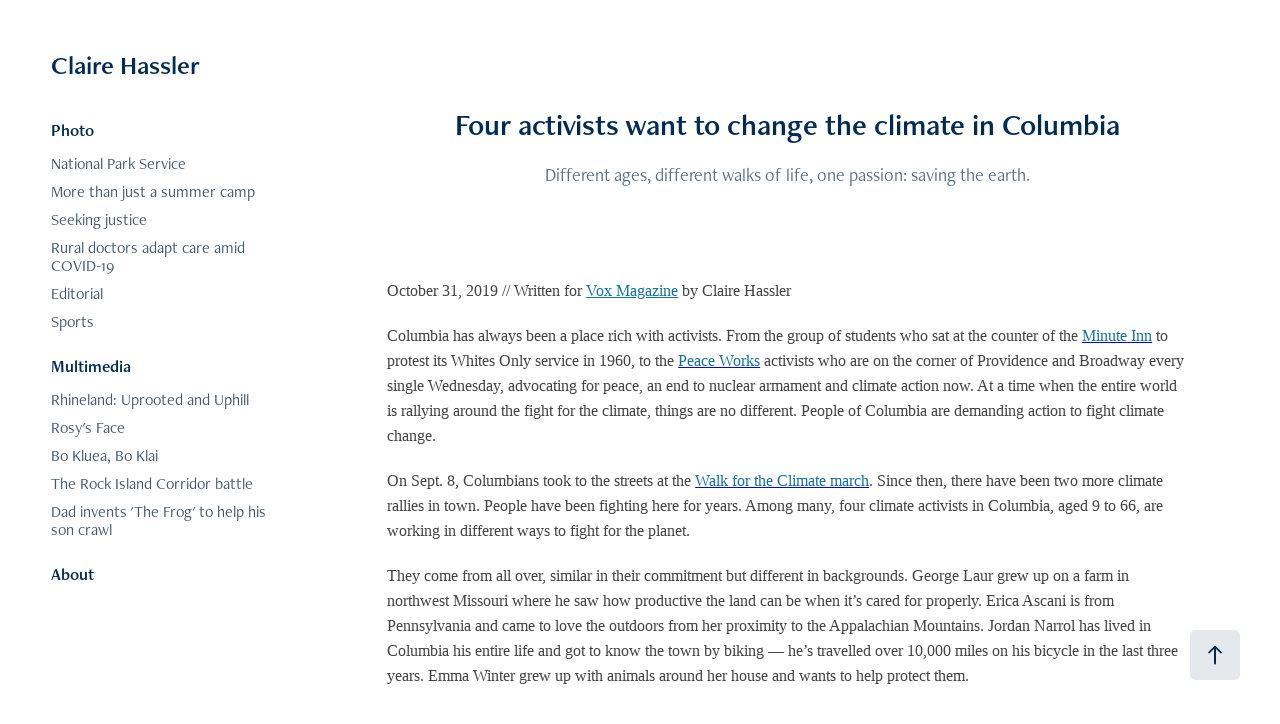

--- FILE ---
content_type: text/html; charset=utf-8
request_url: https://clairehassler.com/climate-activists
body_size: 9386
content:
<!DOCTYPE HTML>
<html lang="en-US">
<head>
  <meta charset="UTF-8" />
  <meta name="viewport" content="width=device-width, initial-scale=1" />
      <meta name="description"  content="Different ages, different walks of life, one passion: saving the earth. " />
      <meta name="twitter:card"  content="summary_large_image" />
      <meta name="twitter:site"  content="@AdobePortfolio" />
      <meta  property="og:title" content="Claire Hassler - Four activists want to change the climate in Columbia" />
      <meta  property="og:description" content="Different ages, different walks of life, one passion: saving the earth. " />
      <meta  property="og:image" content="https://cdn.myportfolio.com/8ff11057-21d0-4056-bf78-58c3ec222d77/33480d4e-640d-4a54-bbe0-db5b0b2b583a_rw_600.jpg?h=eb575984d44e2f5f1479ab3be41a049a" />
      <link rel="icon" href="[data-uri]"  />
      <link rel="stylesheet" href="/dist/css/main.css" type="text/css" />
      <link rel="stylesheet" href="https://cdn.myportfolio.com/8ff11057-21d0-4056-bf78-58c3ec222d77/717829a48b5fad64747b7bf2f577ae731695076342.css?h=35a7cb4ff508fc734b4440f7386cb973" type="text/css" />
    <link rel="canonical" href="https://clairehassler.com/climate-activists" />
      <title>Claire Hassler - Four activists want to change the climate in Columbia</title>
    <script type="text/javascript" src="//use.typekit.net/ik/[base64].js?cb=35f77bfb8b50944859ea3d3804e7194e7a3173fb" async onload="
    try {
      window.Typekit.load();
    } catch (e) {
      console.warn('Typekit not loaded.');
    }
    "></script>
</head>
  <body class="transition-enabled">  <div class='page-background-video page-background-video-with-panel'>
  </div>
  <div class="js-responsive-nav">
    <div class="responsive-nav has-social">
      <div class="close-responsive-click-area js-close-responsive-nav">
        <div class="close-responsive-button"></div>
      </div>
          <nav data-hover-hint="nav">
              <ul class="group">
                  <li class="gallery-title"><a href="/work" >Photo</a></li>
            <li class="project-title"><a href="/national-park-service" >National Park Service</a></li>
            <li class="project-title"><a href="/more-than-just-a-summer-camp" >More than just a summer camp</a></li>
            <li class="project-title"><a href="/the-fight-for-racial-justice-in-mississippi" >Seeking justice</a></li>
            <li class="project-title"><a href="/rural-doctors-adapt-care-amid-covid-19" >Rural doctors adapt care amid COVID-19</a></li>
            <li class="project-title"><a href="/editorial" >Editorial</a></li>
            <li class="project-title"><a href="/sports" >Sports</a></li>
              </ul>
              <ul class="group">
                  <li class="gallery-title"><a href="/multimedia" >Multimedia</a></li>
            <li class="project-title"><a href="/rhineland" >Rhineland: Uprooted and Uphill</a></li>
            <li class="project-title"><a href="/rosies-face" >Rosy's Face</a></li>
            <li class="project-title"><a href="/bo-kluea-bor-klai" >Bo Kluea, Bo Klai</a></li>
            <li class="project-title"><a href="/rock-island" >The Rock Island Corridor battle</a></li>
            <li class="project-title"><a href="/frog-mobility" >Dad invents 'The Frog' to help his son crawl</a></li>
              </ul>
      <div class="page-title">
        <a href="/contact" >About</a>
      </div>
              <div class="social pf-nav-social" data-hover-hint="navSocialIcons">
                <ul>
                </ul>
              </div>
          </nav>
    </div>
  </div>
  <div class="site-wrap cfix js-site-wrap">
    <div class="site-container">
      <div class="site-content e2e-site-content">
        <div class="sidebar-content">
          <header class="site-header">
              <div class="logo-wrap" data-hover-hint="logo">
                    <div class="logo e2e-site-logo-text logo-text  ">
    <a href="/claire-hassler-1" class="preserve-whitespace">Claire Hassler</a>

</div>
              </div>
  <div class="hamburger-click-area js-hamburger">
    <div class="hamburger">
      <i></i>
      <i></i>
      <i></i>
    </div>
  </div>
          </header>
              <nav data-hover-hint="nav">
              <ul class="group">
                  <li class="gallery-title"><a href="/work" >Photo</a></li>
            <li class="project-title"><a href="/national-park-service" >National Park Service</a></li>
            <li class="project-title"><a href="/more-than-just-a-summer-camp" >More than just a summer camp</a></li>
            <li class="project-title"><a href="/the-fight-for-racial-justice-in-mississippi" >Seeking justice</a></li>
            <li class="project-title"><a href="/rural-doctors-adapt-care-amid-covid-19" >Rural doctors adapt care amid COVID-19</a></li>
            <li class="project-title"><a href="/editorial" >Editorial</a></li>
            <li class="project-title"><a href="/sports" >Sports</a></li>
              </ul>
              <ul class="group">
                  <li class="gallery-title"><a href="/multimedia" >Multimedia</a></li>
            <li class="project-title"><a href="/rhineland" >Rhineland: Uprooted and Uphill</a></li>
            <li class="project-title"><a href="/rosies-face" >Rosy's Face</a></li>
            <li class="project-title"><a href="/bo-kluea-bor-klai" >Bo Kluea, Bo Klai</a></li>
            <li class="project-title"><a href="/rock-island" >The Rock Island Corridor battle</a></li>
            <li class="project-title"><a href="/frog-mobility" >Dad invents 'The Frog' to help his son crawl</a></li>
              </ul>
      <div class="page-title">
        <a href="/contact" >About</a>
      </div>
                  <div class="social pf-nav-social" data-hover-hint="navSocialIcons">
                    <ul>
                    </ul>
                  </div>
              </nav>
        </div>
        <main>
  <div class="page-container" data-context="page.page.container" data-hover-hint="pageContainer">
    <section class="page standard-modules">
        <header class="page-header content" data-context="pages" data-identity="id:p5de30c356dd73b8a5d48d64cbb48402bac95c54193a8bb0aa4990" data-hover-hint="pageHeader" data-hover-hint-id="p5de30c356dd73b8a5d48d64cbb48402bac95c54193a8bb0aa4990">
            <h1 class="title preserve-whitespace e2e-site-page-title">Four activists want to change the climate in Columbia</h1>
            <p class="description">Different ages, different walks of life, one passion: saving the earth. </p>
        </header>
      <div class="page-content js-page-content" data-context="pages" data-identity="id:p5de30c356dd73b8a5d48d64cbb48402bac95c54193a8bb0aa4990">
        <div id="project-canvas" class="js-project-modules modules content">
          <div id="project-modules">
              
              
              
              
              
              <div class="project-module module text project-module-text align- js-project-module e2e-site-project-module-text">
  <div class="rich-text js-text-editable module-text"><div style="text-align:left;"><span style="font-size:12pt;"><span><span style="line-height:16.5pt;"><span style='font-family:"Times New Roman";'><span style="font-family:Georgia;"><span style="color:#444444;">October 31, 2019 // Written for <span style="color:#12739f;" class="texteditor-inline-color"><a href="https://www.voxmagazine.com/news/four-local-activists-who-want-to-change-the-climate-in/article_38c4d0b2-f59e-11e9-b0f2-fb26a0a8dc4e.html" target="_self">Vox Magazine</a> <span class="texteditor-inline-color" style="color:#444444;">by Claire Hassler</span><span class="texteditor-inline-color" style="color:#000000;"></span></span></span></span></span></span></span></span></div><div style="text-align:left;"><span style="font-size:12pt;"><span><span style="line-height:16.5pt;"><span style='font-family:"Times New Roman";'><span style="font-family:Georgia;"><span style="color:#444444;">Columbia has always been a place rich with<span class="texteditor-inline-color"> act<span class="texteditor-inline-color">ivists. </span>From</span> the group of students who sat at the counter of the </span></span><a href="https://www.voxmagazine.com/news/columbia-sit-in-desegregation-civil-rights-protest/article_bd12a6da-e840-11e8-98bb-b7f2bcbae91f.html?mode=nowapp" target="_blank" style="color:blue;"><span style="font-family:Georgia;"><span style="color:#12739f;"><span class="texteditor-inline-color">Minute</span> Inn</span></span></a><span style="font-family:Georgia;"><span style="color:#444444;"> to protest its Whites Only service in 1960, to the </span></span><a href="http://blog.midmopeaceworks.org/" target="_blank" style="color:blue;"><span style="font-family:Georgia;"><span style="color:#12739f;">Peace Works</span></span></a><span style="font-family:Georgia;"><span style="color:#444444;"> activists who are on the corner of Providence and Broadway every single Wednesday, advocating for peace, an end to nuclear armament and climate action now. At a time when the entire world is rallying around the fight for the climate, things are no different. People of Columbia are demanding action to fight climate change.</span></span></span></span></span></span></div><div style="text-align:left;"><span style="font-size:12pt;"><span><span style="line-height:16.5pt;"><span style='font-family:"Times New Roman";'><span style="font-family:Georgia;"><span style="color:#444444;">On Sept. 8, Columbians took to the streets at the </span></span><a href="https://www.voxmagazine.com/video/young-activist-organizes-march-for-our-earth/youtube_fb8eafb7-d6f7-53d9-8e96-807c3b10fba7.html" target="_blank" style="color:blue;"><span style="font-family:Georgia;"><span style="color:#12739f;">Walk for the Climate march</span></span></a><span style="font-family:Georgia;"><span style="color:#444444;">. Since then, there have been two more climate rallies in town. People have been fighting here for years. Among many, four climate activists in Columbia, aged 9 to 66, are working in different ways to fight for the planet.</span></span></span></span></span></span></div><div style="text-align:left;"><span style="font-size:12pt;"><span><span style="line-height:16.5pt;"><span style='font-family:"Times New Roman";'><span style="font-family:Georgia;"><span style="color:#444444;">They come from all over, similar in their commitment but different in backgrounds. George Laur grew up on a farm in northwest Missouri where he saw how productive the land can be when it’s cared for properly. Erica Ascani is from Pennsylvania and came to love the outdoors from her proximity to the Appalachian Mountains. Jordan Narrol has lived in Columbia his entire life and got to know the town by biking — he’s travelled over 10,000 miles on his bicycle in the last three years. Emma Winter grew up with animals around her house and wants to help protect them.</span></span></span></span></span></span>​​​​​​​​​​​​​​</div></div>
</div>

              
              
              
              
              
              
              
              
              
              <div class="project-module module text project-module-text align- js-project-module e2e-site-project-module-text">
  <div class="rich-text js-text-editable module-text"><div><span><span style="font-size:18pt;"><span><span style='font-family:"Times New Roman";'><span style="font-size:15.0pt;"><span style="font-family:Arial;"><span style="color:#292526;"><span style="text-transform:uppercase;"><span><span style="font-weight:normal;">THE ORGANIZER: </span></span></span></span></span></span></span></span></span></span><span style="font-size:12.0pt;"><span><span style="font-family:Georgia;"><span style="color:#444444;">Emma Winter, 9, rallies kids</span></span></span></span></div></div>
</div>

              
              
              
              
              
              <div class="project-module module image project-module-image js-js-project-module"  style="padding-top: px;
padding-bottom: px;
">

  

  
     <div class="js-lightbox" data-src="https://cdn.myportfolio.com/8ff11057-21d0-4056-bf78-58c3ec222d77/33480d4e-640d-4a54-bbe0-db5b0b2b583a.jpg?h=5c9e56fb0231c59ac2f69cd752a377bf">
           <img
             class="js-lazy e2e-site-project-module-image"
             src="[data-uri]"
             data-src="https://cdn.myportfolio.com/8ff11057-21d0-4056-bf78-58c3ec222d77/33480d4e-640d-4a54-bbe0-db5b0b2b583a_rw_3840.jpg?h=0d6864e1dfd8ddee878ba357c4eb058b"
             data-srcset="https://cdn.myportfolio.com/8ff11057-21d0-4056-bf78-58c3ec222d77/33480d4e-640d-4a54-bbe0-db5b0b2b583a_rw_600.jpg?h=eb575984d44e2f5f1479ab3be41a049a 600w,https://cdn.myportfolio.com/8ff11057-21d0-4056-bf78-58c3ec222d77/33480d4e-640d-4a54-bbe0-db5b0b2b583a_rw_1200.jpg?h=14a8da3cfe8ef6ad86dddd6dbe39b84e 1200w,https://cdn.myportfolio.com/8ff11057-21d0-4056-bf78-58c3ec222d77/33480d4e-640d-4a54-bbe0-db5b0b2b583a_rw_1920.jpg?h=1669dc1386913783f6be807e9d6e6b7b 1920w,https://cdn.myportfolio.com/8ff11057-21d0-4056-bf78-58c3ec222d77/33480d4e-640d-4a54-bbe0-db5b0b2b583a_rw_3840.jpg?h=0d6864e1dfd8ddee878ba357c4eb058b 3840w,"
             data-sizes="(max-width: 3840px) 100vw, 3840px"
             width="3840"
             height="0"
             style="padding-bottom: 66.67%; background: rgba(0, 0, 0, 0.03)"
             
           >
     </div>
  

    <div class="project-module module-caption-container js-caption-container align-left">
      <div class="rich-text module-caption js-text-editable"><p>Emma Winter might be "only" 9 but is already making waves in her community.</p></div>
    </div>
</div>

              
              
              
              
              
              
              
              
              
              
              
              
              
              
              
              
              
              <div class="project-module module tree project-module-tree js-js-project-module e2e-site-project-module-tree" >
  <div class="tree-wrapper valign-bottom">
      <div class="tree-child-wrapper" style="flex: 1">
        
        <div class="project-module module image project-module-image js-js-project-module"  style="padding-top: px;
padding-bottom: px;
">

  

  
     <div class="js-lightbox" data-src="https://cdn.myportfolio.com/8ff11057-21d0-4056-bf78-58c3ec222d77/dd081b5a-e1ec-462b-8c97-95142dc26819.jpg?h=4ea020c62f9c23eccc04aa5ceda117bf">
           <img
             class="js-lazy e2e-site-project-module-image"
             src="[data-uri]"
             data-src="https://cdn.myportfolio.com/8ff11057-21d0-4056-bf78-58c3ec222d77/dd081b5a-e1ec-462b-8c97-95142dc26819_rw_3840.jpg?h=92515805717f5656cfdefc982889c64b"
             data-srcset="https://cdn.myportfolio.com/8ff11057-21d0-4056-bf78-58c3ec222d77/dd081b5a-e1ec-462b-8c97-95142dc26819_rw_600.jpg?h=e5a618c773e51e4011ebf2228d687cac 600w,https://cdn.myportfolio.com/8ff11057-21d0-4056-bf78-58c3ec222d77/dd081b5a-e1ec-462b-8c97-95142dc26819_rw_1200.jpg?h=b2c4449c560bca7638c2322f920e6831 1200w,https://cdn.myportfolio.com/8ff11057-21d0-4056-bf78-58c3ec222d77/dd081b5a-e1ec-462b-8c97-95142dc26819_rw_1920.jpg?h=b3c765a3e586e7c157163817165233f3 1920w,https://cdn.myportfolio.com/8ff11057-21d0-4056-bf78-58c3ec222d77/dd081b5a-e1ec-462b-8c97-95142dc26819_rw_3840.jpg?h=92515805717f5656cfdefc982889c64b 3840w,"
             data-sizes="(max-width: 3840px) 100vw, 3840px"
             width="3840"
             height="0"
             style="padding-bottom: 66.67%; background: rgba(0, 0, 0, 0.03)"
             
           >
     </div>
  

    <div class="project-module module-caption-container js-caption-container align-left">
      <div class="rich-text module-caption js-text-editable"><p>Emma Winter’s love for animals is part of what inspired her to organize a climate march.</p></div>
    </div>
</div>

        
        
        
        
        
        
        
      </div>
      <div class="tree-child-wrapper" style="flex: 1">
        
        
        
        
        
        <div class="project-module module text project-module-text align- js-project-module e2e-site-project-module-text">
  <div class="rich-text js-text-editable module-text"><div style="text-align:left;"><span style="font-size:12pt;"><span><span style="line-height:16.5pt;"><span style='font-family:"Times New Roman";'><span><span style="font-family:Georgia;"><span style="color:#444444;">The tornado in Jefferson City on May 23 upset Emma Winter. So does the threat polar bears are facing with their disappearing habitat and the island of plastic trash that is floating in the ocean. Emma is a 9-year-old who is aware of the world around her, and she</span></span></span><span style="font-family:Georgia;"><span style="color:#444444;"> wants to do something to make it better.</span></span></span></span></span></span>​​​​​​​</div></div>
</div>

        
        
        
      </div>
  </div>
</div>

              
              
              
              
              
              <div class="project-module module text project-module-text align- js-project-module e2e-site-project-module-text">
  <div class="rich-text js-text-editable module-text"><div style="text-align:left;"><span style="font-size:12pt;"><span><span style="line-height:16.5pt;"><span style='font-family:"Times New Roman";'><span style="font-family:Georgia;"><span style="color:#444444;">While a fourth grader at Grant Elementary School, Emma organized Walk for Our Earth, a climate march for kids that took place on Oct. 6. She had help from her parents with things like filling out a permission slip to use the Boone County Courthouse Plaza, but she made all the final decisions. Emma helped select speakers for the event and emailed the superintendent of Columbia Public Schools to notify every district parent about the march.</span></span></span></span></span></span></div><div style="text-align:left;"><span style="font-size:12pt;"><span><span style="line-height:16.5pt;"><span style='font-family:"Times New Roman";'><span style="font-family:Georgia;"><span style="color:#444444;">“I hope people will actually start changing what they do because we have to live here, and in less than 100 years, this won’t be here if we don’t take action,” Emma says as she gestures to the trees in her shaded backyard.</span></span></span></span></span></span></div></div>
</div>

              
              
              
              
              
              
              
              
              
              <div class="project-module module text project-module-text align- js-project-module e2e-site-project-module-text">
  <div class="rich-text js-text-editable module-text"><div><div><span><span style="font-size:18pt;"><span><span style='font-family:"Times New Roman";'><span style="font-weight:bold;"><span style="font-size:15.0pt;"><span style="font-family:Arial;"><span style="color:#292526;"><span style="text-transform:uppercase;"><span><span style="font-weight:normal;">THE FUTURE POLITICIAN: </span></span></span></span></span></span></span></span></span></span></span><span style="font-size:12pt;"><span><span style="line-height:16.5pt;"><span style='font-family:"Times New Roman";'><span style="font-family:Georgia;"><span style="color:#444444;">Jordan Narrol, 16, works on campaigns</span></span></span></span></span></span></div></div></div>
</div>

              
              
              
              
              
              <div class="project-module module image project-module-image js-js-project-module"  style="padding-top: px;
padding-bottom: px;
">

  

  
     <div class="js-lightbox" data-src="https://cdn.myportfolio.com/8ff11057-21d0-4056-bf78-58c3ec222d77/dbaf396b-2527-4af4-9932-60652a413928.jpg?h=0af3cc9d5be71f2a7514cae910f76bc6">
           <img
             class="js-lazy e2e-site-project-module-image"
             src="[data-uri]"
             data-src="https://cdn.myportfolio.com/8ff11057-21d0-4056-bf78-58c3ec222d77/dbaf396b-2527-4af4-9932-60652a413928_rw_3840.jpg?h=2f96ae7cca4ddd3c7c0761714060e662"
             data-srcset="https://cdn.myportfolio.com/8ff11057-21d0-4056-bf78-58c3ec222d77/dbaf396b-2527-4af4-9932-60652a413928_rw_600.jpg?h=4d67ff355860d09647b6e52d7e396c9f 600w,https://cdn.myportfolio.com/8ff11057-21d0-4056-bf78-58c3ec222d77/dbaf396b-2527-4af4-9932-60652a413928_rw_1200.jpg?h=3d9dc0737be542afe4af01c09daa68e2 1200w,https://cdn.myportfolio.com/8ff11057-21d0-4056-bf78-58c3ec222d77/dbaf396b-2527-4af4-9932-60652a413928_rw_1920.jpg?h=ce6f2e5eacf6396a777fd038bae5c703 1920w,https://cdn.myportfolio.com/8ff11057-21d0-4056-bf78-58c3ec222d77/dbaf396b-2527-4af4-9932-60652a413928_rw_3840.jpg?h=2f96ae7cca4ddd3c7c0761714060e662 3840w,"
             data-sizes="(max-width: 3840px) 100vw, 3840px"
             width="3840"
             height="0"
             style="padding-bottom: 69.83%; background: rgba(0, 0, 0, 0.03)"
             
           >
     </div>
  

    <div class="project-module module-caption-container js-caption-container align-left">
      <div class="rich-text module-caption js-text-editable"><p>For Jordan Narrol, biking is a key part of his life. It’s how he explores Columbia.</p></div>
    </div>
</div>

              
              
              
              
              
              
              
              
              
              
              
              
              
              
              
              
              
              <div class="project-module module tree project-module-tree js-js-project-module e2e-site-project-module-tree" >
  <div class="tree-wrapper valign-bottom">
      <div class="tree-child-wrapper" style="flex: 1">
        
        
        
        
        
        <div class="project-module module text project-module-text align- js-project-module e2e-site-project-module-text">
  <div class="rich-text js-text-editable module-text"><div style="text-align:left;"><span style="font-size:12pt;"><span style="font-family:Calibri;"><span><span style="font-family:Georgia;"><span style="color:#444444;">You’ll likely find Narrol at a debate club, watching the news or maybe playing Dungeons and Dragons when he isn’t out campaigning or working with organizations such as </span></span></span><a href="http://www.comoforprogress.org/" target="_blank"><span><span style="font-family:Georgia;"><span style="color:#12739f;"><span><span>CoMo for Progress</span></span></span></span></span></a><span><span style="font-family:Georgia;"><span style="color:#444444;"> or </span></span></span><a href="https://ourrevolution.com/" target="_blank"><span><span style="font-family:Georgia;"><span style="color:#12739f;"><span><span>Our Revolution</span></span></span></span></span></a><span><span style="font-family:Georgia;"><span style="color:#444444;">. Narrol says eventually he wants to run for political office.</span></span></span></span></span></div></div>
</div>

        
        
        
      </div>
      <div class="tree-child-wrapper" style="flex: 1">
        
        <div class="project-module module image project-module-image js-js-project-module"  style="padding-top: px;
padding-bottom: px;
">

  

  
     <div class="js-lightbox" data-src="https://cdn.myportfolio.com/8ff11057-21d0-4056-bf78-58c3ec222d77/4f07ce23-4827-43fd-8441-131f4667b83e.jpg?h=bf62389be5003f3cf152a4f8d14b79f2">
           <img
             class="js-lazy e2e-site-project-module-image"
             src="[data-uri]"
             data-src="https://cdn.myportfolio.com/8ff11057-21d0-4056-bf78-58c3ec222d77/4f07ce23-4827-43fd-8441-131f4667b83e_rw_3840.jpg?h=91e26a8f0ab923446814d3c534c4a77f"
             data-srcset="https://cdn.myportfolio.com/8ff11057-21d0-4056-bf78-58c3ec222d77/4f07ce23-4827-43fd-8441-131f4667b83e_rw_600.jpg?h=6ec71bb272086315c6cb150016d79e2f 600w,https://cdn.myportfolio.com/8ff11057-21d0-4056-bf78-58c3ec222d77/4f07ce23-4827-43fd-8441-131f4667b83e_rw_1200.jpg?h=a2161ab0b813111239d1ac75a5515956 1200w,https://cdn.myportfolio.com/8ff11057-21d0-4056-bf78-58c3ec222d77/4f07ce23-4827-43fd-8441-131f4667b83e_rw_1920.jpg?h=6348276535b8a4a49c655ea80ccfce4f 1920w,https://cdn.myportfolio.com/8ff11057-21d0-4056-bf78-58c3ec222d77/4f07ce23-4827-43fd-8441-131f4667b83e_rw_3840.jpg?h=91e26a8f0ab923446814d3c534c4a77f 3840w,"
             data-sizes="(max-width: 3840px) 100vw, 3840px"
             width="3840"
             height="0"
             style="padding-bottom: 69.33%; background: rgba(0, 0, 0, 0.03)"
             
           >
     </div>
  

    <div class="project-module module-caption-container js-caption-container align-left">
      <div class="rich-text module-caption js-text-editable"><p>You're likely to find Jordan Narrol biking in Columbia, but someday he may be running Capitol Hill.&nbsp;</p></div>
    </div>
</div>

        
        
        
        
        
        
        
      </div>
  </div>
</div>

              
              
              
              
              
              <div class="project-module module text project-module-text align- js-project-module e2e-site-project-module-text">
  <div class="rich-text js-text-editable module-text"><div style="text-align:left;"><span style="font-size:12pt;"><span style="font-family:Calibri;"><span><span style="font-family:Georgia;"><span style="color:#444444;">When he was younger, Narrol says he was generally disillusioned with the world. But when he heard Bernie Sanders’ campaign on the TV at his grandma’s house in 2016, he realized he agreed with a lot of what the senator had to say. If Narrol does end up in office one day, his platform would be close to that of Sanders, the man who inspired Narrol to be an activist. “I’d try to radically invest large amounts of money in renewable energy,” Narrol says. At Walk for the Climate in Columbia, Narrol marched at the front of the crowd and held a giant sign that read, “End the wars, save the climate.” Narrol is also the president of Young Democrats at Hickman High School and has helped multiple local politicians on campaigns, such as current candidates Michela Skelton, who is running for 19th Senate District and Adrian Plank, a candidate for the 47th House District, as well as Maren Bell Jones, who ran for the 44th House District in 2018.</span></span></span></span></span></div></div>
</div>

              
              
              
              
              
              
              
              
              
              <div class="project-module module text project-module-text align- js-project-module e2e-site-project-module-text">
  <div class="rich-text js-text-editable module-text"><div><div><span><span style="font-size:18pt;"><span><span style='font-family:"Times New Roman";'><span style="font-weight:bold;"><span style="font-size:15.0pt;"><span style="font-family:Arial;"><span style="color:#292526;"><span style="text-transform:uppercase;"><span><span style="font-weight:normal;">THE EDUCATOR: </span></span></span></span></span></span></span></span></span></span></span><span style="font-size:12pt;"><span><span style="line-height:16.5pt;"><span style='font-family:"Times New Roman";'><span style="font-family:Georgia;"><span style="color:#444444;">Erica Ascani, 25, teaches children</span></span></span></span></span></span></div></div></div>
</div>

              
              
              
              
              
              <div class="project-module module image project-module-image js-js-project-module"  style="padding-top: px;
padding-bottom: px;
">

  

  
     <div class="js-lightbox" data-src="https://cdn.myportfolio.com/8ff11057-21d0-4056-bf78-58c3ec222d77/0af2a23e-f147-42d5-b626-4705ed7ad8ac.jpg?h=0ba7b8a0e6fce7cc5b757b4a960ffba5">
           <img
             class="js-lazy e2e-site-project-module-image"
             src="[data-uri]"
             data-src="https://cdn.myportfolio.com/8ff11057-21d0-4056-bf78-58c3ec222d77/0af2a23e-f147-42d5-b626-4705ed7ad8ac_rw_1920.jpg?h=98fa10d7c29843e8579b68d8d6e824b7"
             data-srcset="https://cdn.myportfolio.com/8ff11057-21d0-4056-bf78-58c3ec222d77/0af2a23e-f147-42d5-b626-4705ed7ad8ac_rw_600.jpg?h=a486f80f7bc304584964cbe7ac492bf5 600w,https://cdn.myportfolio.com/8ff11057-21d0-4056-bf78-58c3ec222d77/0af2a23e-f147-42d5-b626-4705ed7ad8ac_rw_1200.jpg?h=78ec7d1f07077e4f545df126a6561a67 1200w,https://cdn.myportfolio.com/8ff11057-21d0-4056-bf78-58c3ec222d77/0af2a23e-f147-42d5-b626-4705ed7ad8ac_rw_1920.jpg?h=98fa10d7c29843e8579b68d8d6e824b7 1920w,"
             data-sizes="(max-width: 1920px) 100vw, 1920px"
             width="1920"
             height="0"
             style="padding-bottom: 66.67%; background: rgba(0, 0, 0, 0.03)"
             
           >
     </div>
  

    <div class="project-module module-caption-container js-caption-container align-left">
      <div class="rich-text module-caption js-text-editable"><p>For Erica Ascani, introducing kids to climate change is a priority.&nbsp;“They have to learn, we have to teach them how to appreciate the earth they live on."</p></div>
    </div>
</div>

              
              
              
              
              
              
              
              
              
              
              
              
              
              
              
              
              
              <div class="project-module module tree project-module-tree js-js-project-module e2e-site-project-module-tree" >
  <div class="tree-wrapper valign-top">
      <div class="tree-child-wrapper" style="flex: 1">
        
        <div class="project-module module image project-module-image js-js-project-module"  style="padding-top: px;
padding-bottom: px;
">

  

  
     <div class="js-lightbox" data-src="https://cdn.myportfolio.com/8ff11057-21d0-4056-bf78-58c3ec222d77/35d16732-bc7d-4c9d-9670-b06da349487b.jpg?h=02a91db9a88a0af9c6508e4e9625608a">
           <img
             class="js-lazy e2e-site-project-module-image"
             src="[data-uri]"
             data-src="https://cdn.myportfolio.com/8ff11057-21d0-4056-bf78-58c3ec222d77/35d16732-bc7d-4c9d-9670-b06da349487b_rw_3840.jpg?h=cd6ffa4855f218b665108b3b263288b0"
             data-srcset="https://cdn.myportfolio.com/8ff11057-21d0-4056-bf78-58c3ec222d77/35d16732-bc7d-4c9d-9670-b06da349487b_rw_600.jpg?h=569a05866b24113d3865817e06b8d67b 600w,https://cdn.myportfolio.com/8ff11057-21d0-4056-bf78-58c3ec222d77/35d16732-bc7d-4c9d-9670-b06da349487b_rw_1200.jpg?h=22724932af5573eac768f4ca16fec2ba 1200w,https://cdn.myportfolio.com/8ff11057-21d0-4056-bf78-58c3ec222d77/35d16732-bc7d-4c9d-9670-b06da349487b_rw_1920.jpg?h=bc1d1104b9ca034b1a98fde872db2c29 1920w,https://cdn.myportfolio.com/8ff11057-21d0-4056-bf78-58c3ec222d77/35d16732-bc7d-4c9d-9670-b06da349487b_rw_3840.jpg?h=cd6ffa4855f218b665108b3b263288b0 3840w,"
             data-sizes="(max-width: 3840px) 100vw, 3840px"
             width="3840"
             height="0"
             style="padding-bottom: 66.67%; background: rgba(0, 0, 0, 0.03)"
             
           >
     </div>
  

    <div class="project-module module-caption-container js-caption-container align-left">
      <div class="rich-text module-caption js-text-editable"><p>Erica Ascani's love of snorkeling is part of why she's inspired to protect the planet.</p></div>
    </div>
</div>

        
        
        
        
        
        
        
      </div>
      <div class="tree-child-wrapper" style="flex: 1">
        
        
        
        
        
        <div class="project-module module text project-module-text align- js-project-module e2e-site-project-module-text">
  <div class="rich-text js-text-editable module-text"><div style="text-align:left;"><span style="font-size:12pt;"><span><span style="line-height:16.5pt;"><span style='font-family:"Times New Roman";'><span style="font-family:Georgia;"><span style="color:#444444;">The Pennsylvania native has traveled from Florida to Alaska studying wildlife conservation. Now, she works for the Windsor Street Montessori School and seeks education reform as a way to tackle climate change. Ascani says she wants to officially add climate change to the Columbia Public Schools curriculum, make the schools more eco-friendly and engage the community by bringing in speakers to schools and getting kids out to public events.</span></span></span></span></span></span>​​​​​​​</div></div>
</div>

        
        
        
      </div>
  </div>
</div>

              
              
              
              
              
              <div class="project-module module text project-module-text align- js-project-module e2e-site-project-module-text">
  <div class="rich-text js-text-editable module-text"><div style="text-align:left;"><span style="font-size:12pt;"><span><span style="line-height:16.5pt;"><span style='font-family:"Times New Roman";'><span style="font-family:Georgia;"><span style="color:#444444;">“They have to learn, we have to teach them how to appreciate the earth they live on,” Ascani says. “They’re the ones who are going to be most affected by the planet that we leave them.”</span></span></span></span></span></span></div><div style="text-align:left;"><span style="font-size:12pt;"><span><span style="line-height:16.5pt;"><span style='font-family:"Times New Roman";'><span style="font-family:Georgia;"><span style="color:#444444;">As the climate coordinator of Peaceworks, one of Ascani’s biggest jobs is persuading school board members to vote for the proposed changes. This will take time — at least a year, likely longer, she says.</span></span></span></span></span></span></div><div style="text-align:left;"><span style="font-size:12pt;"><span><span style="line-height:16.5pt;"><span style='font-family:"Times New Roman";'><span style="font-family:Georgia;"><span style="color:#444444;">Ascani never learned about climate change in the classroom growing up, but she says that this has to change for today’s students. “It’s just something that will hurt them so greatly in their future that it’s something we can’t ignore,” she says.</span></span></span></span></span></span></div></div>
</div>

              
              
              
              
              
              
              
              
              
              <div class="project-module module text project-module-text align- js-project-module e2e-site-project-module-text">
  <div class="rich-text js-text-editable module-text"><div><div><span><span style="font-size:18pt;"><span><span style='font-family:"Times New Roman";'><span style="font-weight:bold;"><span style="font-size:15.0pt;"><span style="font-family:Arial;"><span style="color:#292526;"><span style="text-transform:uppercase;"><span><span style="font-weight:normal;">THE POLICY MAKER: </span></span></span></span></span></span></span></span></span></span></span><span style="font-size:12pt;"><span><span style="line-height:16.5pt;"><span style='font-family:"Times New Roman";'><span style="font-family:Georgia;"><span style="color:#444444;">George Laur, 67, lobbies for change</span></span></span></span></span></span></div></div></div>
</div>

              
              
              
              
              
              <div class="project-module module image project-module-image js-js-project-module"  style="padding-top: px;
padding-bottom: px;
">

  

  
     <div class="js-lightbox" data-src="https://cdn.myportfolio.com/8ff11057-21d0-4056-bf78-58c3ec222d77/e895c9f1-b9b3-427f-a687-72f3c03d3f5b.jpg?h=6ba30b3e6b4964b8d06cd87f1c74cba4">
           <img
             class="js-lazy e2e-site-project-module-image"
             src="[data-uri]"
             data-src="https://cdn.myportfolio.com/8ff11057-21d0-4056-bf78-58c3ec222d77/e895c9f1-b9b3-427f-a687-72f3c03d3f5b_rw_3840.jpg?h=68a7080d14ac88a07e35f73143aa9d25"
             data-srcset="https://cdn.myportfolio.com/8ff11057-21d0-4056-bf78-58c3ec222d77/e895c9f1-b9b3-427f-a687-72f3c03d3f5b_rw_600.jpg?h=3c059e2df91e55241aeed928fd50e026 600w,https://cdn.myportfolio.com/8ff11057-21d0-4056-bf78-58c3ec222d77/e895c9f1-b9b3-427f-a687-72f3c03d3f5b_rw_1200.jpg?h=6fa9204956cc4a2c604aeeb0c5630c29 1200w,https://cdn.myportfolio.com/8ff11057-21d0-4056-bf78-58c3ec222d77/e895c9f1-b9b3-427f-a687-72f3c03d3f5b_rw_1920.jpg?h=4c97cb05c43ce9bf17861b0235a1ff76 1920w,https://cdn.myportfolio.com/8ff11057-21d0-4056-bf78-58c3ec222d77/e895c9f1-b9b3-427f-a687-72f3c03d3f5b_rw_3840.jpg?h=68a7080d14ac88a07e35f73143aa9d25 3840w,"
             data-sizes="(max-width: 3840px) 100vw, 3840px"
             width="3840"
             height="0"
             style="padding-bottom: 85.83%; background: rgba(0, 0, 0, 0.03)"
             
           >
     </div>
  

    <div class="project-module module-caption-container js-caption-container align-left">
      <div class="rich-text module-caption js-text-editable"><p>George Laur has been working with Citizens’ Climate Lobby for six years in order to protect the Midwest’s farms, like the one he grew up on.</p></div>
    </div>
</div>

              
              
              
              
              
              
              
              
              
              
              
              
              
              
              
              
              
              <div class="project-module module tree project-module-tree js-js-project-module e2e-site-project-module-tree" >
  <div class="tree-wrapper valign-bottom">
      <div class="tree-child-wrapper" style="flex: 1">
        
        
        
        
        
        <div class="project-module module text project-module-text align- js-project-module e2e-site-project-module-text">
  <div class="rich-text js-text-editable module-text"><div style="text-align:left;"><span style="font-size:12pt;"><span><span style="line-height:16.5pt;"><span style='font-family:"Times New Roman";'><span style="font-family:Georgia;"><span style="color:#444444;">When George Laur retired in 2013, he didn’t want to just sit around. Instead, he fully committed himself to fighting for the climate. To Laur, the best way to make a change is by working across the political aisle to create strong policy. He has been to Washington, D.C. to lobby on Capitol Hill 12 times, and this November, he’ll be back for his 13th.</span></span></span></span></span></span></div></div>
</div>

        
        
        
      </div>
      <div class="tree-child-wrapper" style="flex: 1">
        
        <div class="project-module module image project-module-image js-js-project-module"  style="padding-top: px;
padding-bottom: px;
">

  

  
     <div class="js-lightbox" data-src="https://cdn.myportfolio.com/8ff11057-21d0-4056-bf78-58c3ec222d77/7bd98fc7-cbbc-4b82-a3ac-af6a8c59e4b4.jpg?h=f3cdb307487230b1247b15774f70e1be">
           <img
             class="js-lazy e2e-site-project-module-image"
             src="[data-uri]"
             data-src="https://cdn.myportfolio.com/8ff11057-21d0-4056-bf78-58c3ec222d77/7bd98fc7-cbbc-4b82-a3ac-af6a8c59e4b4_rw_3840.jpg?h=b0e6b534e59048a040b03c6db684ceae"
             data-srcset="https://cdn.myportfolio.com/8ff11057-21d0-4056-bf78-58c3ec222d77/7bd98fc7-cbbc-4b82-a3ac-af6a8c59e4b4_rw_600.jpg?h=f5a84eb499631c238fdcd7d014392a43 600w,https://cdn.myportfolio.com/8ff11057-21d0-4056-bf78-58c3ec222d77/7bd98fc7-cbbc-4b82-a3ac-af6a8c59e4b4_rw_1200.jpg?h=3b29301dc6069a0c315d35e6b91013eb 1200w,https://cdn.myportfolio.com/8ff11057-21d0-4056-bf78-58c3ec222d77/7bd98fc7-cbbc-4b82-a3ac-af6a8c59e4b4_rw_1920.jpg?h=208dc0b88a60f0f43447049364862655 1920w,https://cdn.myportfolio.com/8ff11057-21d0-4056-bf78-58c3ec222d77/7bd98fc7-cbbc-4b82-a3ac-af6a8c59e4b4_rw_3840.jpg?h=b0e6b534e59048a040b03c6db684ceae 3840w,"
             data-sizes="(max-width: 3840px) 100vw, 3840px"
             width="3840"
             height="0"
             style="padding-bottom: 78.67%; background: rgba(0, 0, 0, 0.03)"
             
           >
     </div>
  

    <div class="project-module module-caption-container js-caption-container align-left">
      <div class="rich-text module-caption js-text-editable"><p>George Laur is making the best of his golden years by making sure the next generation lives in a sustainable and healthy world.</p></div>
    </div>
</div>

        
        
        
        
        
        
        
      </div>
  </div>
</div>

              
              
              
              
              
              <div class="project-module module text project-module-text align- js-project-module e2e-site-project-module-text">
  <div class="rich-text js-text-editable module-text"><div style="text-align:left;"><span style="font-size:12pt;"><span><span style="line-height:16.5pt;"><span style='font-family:"Times New Roman";'><span style="font-family:Georgia;"><span style="color:#444444;">Laur’s dining room table is covered with papers, a laptop and an extra monitor with at least 10 different windows open on it. He has been working with the Citizens’ Climate Lobby for the past six years to pass the Energy Innovation and Carbon Dividend Act. The bill would impose a carbon fee on all fossil fuels and other greenhouse gases when they first enter the economy: Fuel importers and producers would have to pay a fee of $15 per ton of CO2 equivalent emissions. The money collected would then be returned back to American households in the form of monthly revenues. The beauty of the bill, in Laur’s eyes, is that it’s bipartisan.</span></span></span></span></span></span></div><div style="text-align:left;"><span style="font-size:12.0pt;"><span style="font-family:Georgia;"><span style="color:#444444;">“If you have something that the conservatives and progressives work on together and can find agreement on it’s just a more durable policy,” Laur says.</span></span></span></div></div>
</div>

              
              
              
              
          </div>
        </div>
      </div>
    </section>
        <section class="back-to-top" data-hover-hint="backToTop">
          <a href="#"><span class="arrow">&uarr;</span><span class="preserve-whitespace">Back to Top</span></a>
        </section>
        <a class="back-to-top-fixed js-back-to-top back-to-top-fixed-with-panel" data-hover-hint="backToTop" data-hover-hint-placement="top-start" href="#">
          <svg version="1.1" id="Layer_1" xmlns="http://www.w3.org/2000/svg" xmlns:xlink="http://www.w3.org/1999/xlink" x="0px" y="0px"
           viewBox="0 0 26 26" style="enable-background:new 0 0 26 26;" xml:space="preserve" class="icon icon-back-to-top">
          <g>
            <path d="M13.8,1.3L21.6,9c0.1,0.1,0.1,0.3,0.2,0.4c0.1,0.1,0.1,0.3,0.1,0.4s0,0.3-0.1,0.4c-0.1,0.1-0.1,0.3-0.3,0.4
              c-0.1,0.1-0.2,0.2-0.4,0.3c-0.2,0.1-0.3,0.1-0.4,0.1c-0.1,0-0.3,0-0.4-0.1c-0.2-0.1-0.3-0.2-0.4-0.3L14.2,5l0,19.1
              c0,0.2-0.1,0.3-0.1,0.5c0,0.1-0.1,0.3-0.3,0.4c-0.1,0.1-0.2,0.2-0.4,0.3c-0.1,0.1-0.3,0.1-0.5,0.1c-0.1,0-0.3,0-0.4-0.1
              c-0.1-0.1-0.3-0.1-0.4-0.3c-0.1-0.1-0.2-0.2-0.3-0.4c-0.1-0.1-0.1-0.3-0.1-0.5l0-19.1l-5.7,5.7C6,10.8,5.8,10.9,5.7,11
              c-0.1,0.1-0.3,0.1-0.4,0.1c-0.2,0-0.3,0-0.4-0.1c-0.1-0.1-0.3-0.2-0.4-0.3c-0.1-0.1-0.1-0.2-0.2-0.4C4.1,10.2,4,10.1,4.1,9.9
              c0-0.1,0-0.3,0.1-0.4c0-0.1,0.1-0.3,0.3-0.4l7.7-7.8c0.1,0,0.2-0.1,0.2-0.1c0,0,0.1-0.1,0.2-0.1c0.1,0,0.2,0,0.2-0.1
              c0.1,0,0.1,0,0.2,0c0,0,0.1,0,0.2,0c0.1,0,0.2,0,0.2,0.1c0.1,0,0.1,0.1,0.2,0.1C13.7,1.2,13.8,1.2,13.8,1.3z"/>
          </g>
          </svg>
        </a>
  </div>
              <footer class="site-footer" data-hover-hint="footer">
                  <div class="social pf-footer-social" data-context="theme.footer" data-hover-hint="footerSocialIcons">
                    <ul>
                    </ul>
                  </div>
                <div class="footer-text">
                  
                </div>
              </footer>
        </main>
      </div>
    </div>
  </div>
</body>
<script type="text/javascript">
  // fix for Safari's back/forward cache
  window.onpageshow = function(e) {
    if (e.persisted) { window.location.reload(); }
  };
</script>
  <script type="text/javascript">var __config__ = {"page_id":"p5de30c356dd73b8a5d48d64cbb48402bac95c54193a8bb0aa4990","theme":{"name":"jackie\/rose"},"pageTransition":true,"linkTransition":true,"disableDownload":false,"localizedValidationMessages":{"required":"This field is required","Email":"This field must be a valid email address"},"lightbox":{"enabled":true,"color":{"opacity":0.94,"hex":"#fff"}},"cookie_banner":{"enabled":false}};</script>
  <script type="text/javascript" src="/site/translations?cb=35f77bfb8b50944859ea3d3804e7194e7a3173fb"></script>
  <script type="text/javascript" src="/dist/js/main.js?cb=35f77bfb8b50944859ea3d3804e7194e7a3173fb"></script>
</html>
